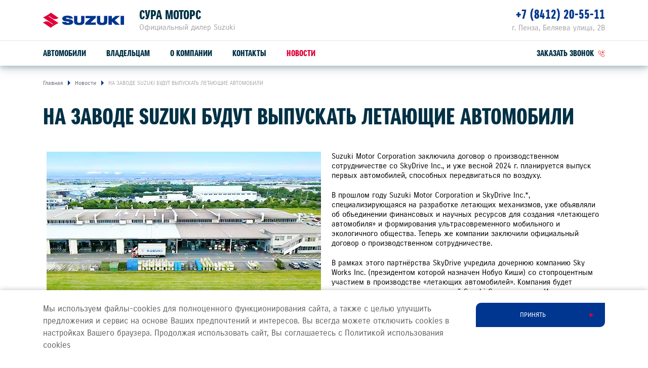

--- FILE ---
content_type: text/html; charset=UTF-8
request_url: https://suzuki-sura-motors.ru/press/news/na-zavode-suzuki-budut-vypuskat-letayushchie-avtomobili/
body_size: 8766
content:
<!DOCTYPE html>
<html lang="ru">
<head itemscope itemtype="http://schema.org/WPHeader">
    
    
        
    
    

    











<meta charset="UTF-8">
<meta name="viewport" content="width=device-width, initial-scale=1.0">
<title itemprop="headline">Сура Моторс — НА ЗАВОДЕ SUZUKI БУДУТ ВЫПУСКАТЬ ЛЕТАЮЩИЕ АВТОМОБИЛИ</title>
<meta name="keywords" content="Suzuki, в России, дилер, сайт, легковые автомобили">
<meta name="description" content="Официальный дилер Suzuki в России. На сайте Вы можете подобрать и купить автомобиль Suzuki">
<meta name="copyright" content="ООО «СУЗУКИ МОТОР РУС»">
<meta property="og:title" content="Сура Моторс — НА ЗАВОДЕ SUZUKI БУДУТ ВЫПУСКАТЬ ЛЕТАЮЩИЕ АВТОМОБИЛИ">
<meta property="og:type" content="website">
<meta property="og:image" content="https://cdn.perxis.ru/originals/ckkh20anifss73dkb350/original">
<meta property="og:url" content="https://suzuki-sura-motors.ru/press/news/na-zavode-suzuki-budut-vypuskat-letayushchie-avtomobili/">
<meta property="og:locale" content="ru_RU">
<meta property="og:description" content="Официальный дилер Suzuki в России. На сайте Вы можете подобрать и купить автомобиль Suzuki">
<meta property="og:site_name" content="Сура Моторс">
<meta property="sitegenerator" content="Perxis">
    
    




<link rel="stylesheet" href="/css/vendor.css?r=1768299430482">
<link rel="stylesheet" href="/css/main-mastersite.css?r=1768299430483">





<link rel="icon" href="/images/favicon.svg" type=image/svg+xml>


<link rel="canonical" href="https://suzuki-sura-motors.ru/press/news/na-zavode-suzuki-budut-vypuskat-letayushchie-avtomobili/">


    




    
        
    
    


    


<!-- Yandex.Metrika counter -->
<script type="text/javascript" >
(function(m,e,t,r,i,k,a){m[i]=m[i]||function(){(m[i].a=m[i].a||[]).push(arguments)};
m[i].l=1*new Date();k=e.createElement(t),a=e.getElementsByTagName(t)[0],k.async=1,k.src=r,a.parentNode.insertBefore(k,a)})
(window, document, "script", "https://mc.yandex.ru/metrika/tag.js", "ym");

ym(55883353, "init", {
clickmap:true,
trackLinks:true,
accurateTrackBounce:true,
webvisor:true
});
</script>
<noscript><div><img src="https://mc.yandex.ru/watch/55883353" style="position:absolute; left:-9999px;" alt="" /></div></noscript>
<!-- /Yandex.Metrika counter -->

<!-- Smartpoint Code Start -->
<script type="text/javascript">
(function(w, p) {
var a, s;
(w[p] = w[p] || []).push(
"uid=27194",
"site="+encodeURIComponent(window.location.href)
);
a = document.createElement('script'); a.type = 'text/javascript'; a.async = true; a.charset='utf-8';
a.src = 'https://panel.smartpoint.pro/collectwidgets/?'+window.SMP_params.join('&');
s = document.getElementsByTagName('script')[0]; s.parentNode.insertBefore(a, s);
})(window, 'SMP_params');
</script>
<!-- Smartpoint Code End -->



    


    
<script>
  var _mtm = window._mtm = window._mtm || [];
  _mtm.push({'mtm.startTime': (new Date().getTime()), 'event': 'mtm.Start'});
  (function() {
    var d=document, g=d.createElement('script'), s=d.getElementsByTagName('script')[0];
    g.async=true; g.src='https://tag.perx.ru/js/container_KFyv0c9C.js'; s.parentNode.insertBefore(g,s);
  })();
</script>

<script>window.PerxisWidgetForms=window.PerxisWidgetForms?window.PerxisWidgetForms:function(){const i={};function o(o){return void 0===i[o]&&(i[o]={initFormQueue:[],isReady:!1,url:void 0}),i[o]}function t(i){try{i()}catch(i){console.error(i)}}return{loadScript:function(i,e,n){void 0===n&&(n=document.body);const r=o(i);if(void 0===r.url){const o="perxisWidgetFormScriptOnLoad_"+i;window[o]=function(){r.isReady=!0,r.initFormQueue.forEach(t)};const d=document.createElement("script");d.async=!1,d.defer=!0,d.src=e,d.dataset.onload=o,n.appendChild(d)}},initForm:function(i,e){void 0===e&&(e="prod");let n=o(e);n.isReady?t(i):(n.initFormQueue.push(i),_mtm.push({event:"widget-forms-load-script-"+e}))}}}();</script>





</head>
<body data-layout="" itemscope itemtype="https://schema.org/WebPage">
    
        
    
    <div class="d-none" itemscope itemtype="https://schema.org/Organization">
        <meta itemprop="name" content="ООО «СУЗУКИ МОТОР РУС»">
        <link itemprop="url" href="https://suzuki-motor.ru">
        <a href="mailto:sz@suzuki-motor.ru" itemprop="email">SZ@SUZUKI-MOTOR.RU</a>
    </div>
    


    






    <header class="header">
    <div class="container">
        <div class="header-wrap">
            <div class="header__logo"><a class="header__logo-link" href="/"><img src="/images/logo.svg" alt="SUZUKI"></a></div>
            <div class="header__dealer">
                <div class="header__dealer-wrap">
                    <div class="header__dealer-info">
                        <div class="header__dealer-name">Сура Моторс</div>
                        <div class="header__dealer-desc">Официальный дилер Suzuki</div>
                    </div>
                    <button id="js-header-contact-button" class="header__contact-button"><svg class="header__contact-button-icon"><use xmlns:xlink="http://www.w3.org/1999/xlink" xlink:href="/images/icons/sprite.svg#icon-phone"></use></svg></button>
                </div>
                <div id="js-header-contacts" class="header__dealer-contacts">
                    <div class="container">
                        <div class="row justify-content-md-end"><div class="col-md header__dealer-item header__dealer-item_two">
                                <div class="header__dealer-address">г. Пенза, Беляева улица, 2В</div>
                                <div class="header__dealer-phone"><a href="tel:&#43;78412205511">&#43;7 (8412) 20-55-11</a></div>
                            </div></div>
                    </div>
                </div>						
            </div>
            <button class="js-menu-dropdown-back header__back"></button>
            <button type="button" id="js-header-burger" class="header__burger" title="Меню"></button>
            </div>
        </div>
        <div class="menu-wrap">
            <div class="container">
                        <nav id="js-menu" class="menu">
            <ul class="menu__list">
                <li class="js-menu-item menu__item">
                    <a href="/auto/" class="menu__link menu__link_submenu js-menu-link-submenu">Автомобили</a>
                    <div class="js-menu-dropdown menu-dropdown">
                        <div class="menu-models">
                            <div class="js-menu-models-info menu-models__model menu-models__model_active">
                                <div class="container d-md-flex">
                                    <div class="menu-models__model-info">
                                        <div class="menu-models__model-title">
                                            <a href="/auto/new-vitara/" >SUZUKI VITARA</a>
                                        </div>
                                        <div class="menu-models__price-block">
                                            <div class="menu-models__model-price">
                                                <div class="menu-models__model-label">расход от</div>
                                                4,9 л/100 км
                                            </div>
                                            <div class="menu-models__model-price">
                                                <div class="menu-models__model-label">привод</div>
                                                2WD, ALLGRIP SELECT 4WD
                                            </div>
                                        </div>
                                    </div>
                                    <div class="menu-models__img">
                                        
     
        
        
        
        
         

            
            <picture  itemscope itemtype="https://schema.org/ImageObject"><source
                              type="image/avif"
                              srcset="https://cdn.perxis.ru/originals/cf79i32nifss73arv3u0/original?width=1110&fit=cover&fmt=avif"
                            >
                            <source
                              type="image/webp"
                              srcset="https://cdn.perxis.ru/originals/cf79i32nifss73arv3u0/original?width=1110&fit=cover&fmt=webp"
                            >
                            <source
                              srcset="https://cdn.perxis.ru/originals/cf79i32nifss73arv3u0/original?width=1110&fit=cover"
                            >
              <img
                src="https://cdn.perxis.ru/originals/cf79i32nifss73arv3u0/original"
                alt="VITARA"
                data-object-fit=" "
                itemprop="contentUrl"
                 loading="lazy"
                fetchpriority="auto"
              >
            </picture>

                                    </div>  
                                </div>
                            </div>
                            <div class="js-menu-models-info menu-models__model">
                                <div class="container d-md-flex">
                                    <div class="menu-models__model-info">
                                        <div class="menu-models__model-title">
                                            <a href="/auto/jimny/" >SUZUKI JIMNY</a>
                                        </div>
                                        <div class="menu-models__price-block">
                                            <div class="menu-models__model-price">
                                                <div class="menu-models__model-label">мощность</div>
                                                102 л.с.
                                            </div>
                                            <div class="menu-models__model-price">
                                                <div class="menu-models__model-label">привод</div>
                                                ALLGRIP PRO 4WD
                                            </div>
                                        </div>
                                    </div>
                                    <div class="menu-models__img">
                                        
     
        
        
        
        
         

            
            <picture  itemscope itemtype="https://schema.org/ImageObject"><source
                              type="image/avif"
                              srcset="https://cdn.perxis.ru/originals/cf79itanifss73arv410/original?width=1110&fit=cover&fmt=avif"
                            >
                            <source
                              type="image/webp"
                              srcset="https://cdn.perxis.ru/originals/cf79itanifss73arv410/original?width=1110&fit=cover&fmt=webp"
                            >
                            <source
                              srcset="https://cdn.perxis.ru/originals/cf79itanifss73arv410/original?width=1110&fit=cover"
                            >
              <img
                src="https://cdn.perxis.ru/originals/cf79itanifss73arv410/original"
                alt="JIMNY"
                data-object-fit=" "
                itemprop="contentUrl"
                 loading="lazy"
                fetchpriority="auto"
              >
            </picture>

                                    </div>  
                                </div>
                            </div>
                            <div class="container">
                                <ul class="row menu-models__list">
                                    
                                    <li class="menu-models__item">
                                        <a href="/auto/new-vitara/" class="js-menu-models-link menu-models__item-link menu-models__item-link_active">
                                            <div class="menu-models__item-img">
                                            
     
        
        
        
        
         

            
            <picture  itemscope itemtype="https://schema.org/ImageObject"><source
                              type="image/avif"
                              srcset="https://cdn.perxis.ru/originals/cf79i32nifss73arv3tg/original?width=440&fit=cover&fmt=avif"
                            >
                            <source
                              type="image/webp"
                              srcset="https://cdn.perxis.ru/originals/cf79i32nifss73arv3tg/original?width=440&fit=cover&fmt=webp"
                            >
                            <source
                              srcset="https://cdn.perxis.ru/originals/cf79i32nifss73arv3tg/original?width=440&fit=cover"
                            >
              <img
                src="https://cdn.perxis.ru/originals/cf79i32nifss73arv3tg/original"
                alt="VITARA"
                data-object-fit=" "
                itemprop="contentUrl"
                 loading="lazy"
                fetchpriority="auto"
              >
            </picture>

                                            </div>
                                            <div class="menu-models__item-text">
                                                <div class="menu-models__item-title">VITARA</div>
                                            
                                            </div>
                                        </a>
                                    </li>
                                    
                                    <li class="menu-models__item">
                                        <a href="/auto/jimny/" class="js-menu-models-link menu-models__item-link">
                                            <div class="menu-models__item-img">
                                            
     
        
        
        
        
         

            
            <picture  itemscope itemtype="https://schema.org/ImageObject"><source
                              type="image/avif"
                              srcset="https://cdn.perxis.ru/originals/cf79itanifss73arv40g/original?width=440&fit=cover&fmt=avif"
                            >
                            <source
                              type="image/webp"
                              srcset="https://cdn.perxis.ru/originals/cf79itanifss73arv40g/original?width=440&fit=cover&fmt=webp"
                            >
                            <source
                              srcset="https://cdn.perxis.ru/originals/cf79itanifss73arv40g/original?width=440&fit=cover"
                            >
              <img
                src="https://cdn.perxis.ru/originals/cf79itanifss73arv40g/original"
                alt="JIMNY"
                data-object-fit=" "
                itemprop="contentUrl"
                 loading="lazy"
                fetchpriority="auto"
              >
            </picture>

                                            </div>
                                            <div class="menu-models__item-text">
                                                <div class="menu-models__item-title">JIMNY</div>
                                            
                                            </div>
                                        </a>
                                    </li>
                                </ul>
                            </div>
                        </div>
                    </div>
                </li>
                <li class="js-menu-item menu__item">
                    <a href="/support/" class="menu__link menu__link_submenu js-menu-link-submenu">Владельцам</a>
                    <div class="js-menu-dropdown menu-dropdown">
                        <div class="menu-lev2">
                            <div class="container">
                                <div class="row">
                                    <div class="offset-sm-2 col-sm-8 offset-md-0 col-md-4">
                                            <a href="/support/service-repair/" class="menu-lev2__title">Обслуживание и ремонт</a>
                                        
                                        <ul class="menu-lev2__list">
                                            <li class="menu-lev2__item">
                                                <a href="/suzuki/loyalty/" class="menu-lev2__link">Программа лояльности</a>
                                            </li>
                                            <li class="menu-lev2__item">
                                                <a href="/support/service-repair/service/" class="menu-lev2__link">Сервисное обслуживание</a>
                                            </li>
                                            <li class="menu-lev2__item">
                                                <a href="/support/service-repair/warranty-and-post-warranty-service/" class="menu-lev2__link">Гарантийное обслуживание</a>
                                            </li>
                                            <li class="menu-lev2__item">
                                                <a href="/support/service-repair/assistance/" class="menu-lev2__link">Suzuki Assistance</a>
                                            </li>
                                        </ul>
                                    </div>
                                    <div class="offset-sm-2 col-sm-8 offset-md-0 col-md-4">
                                            <a href="/support/spare-parts-accessories/" class="menu-lev2__title">Запчасти и аксессуары</a>
                                        
                                        <ul class="menu-lev2__list">
                                            <li class="menu-lev2__item">
                                                <a href="/support/spare-parts-accessories/spare-parts/" class="menu-lev2__link">Оригинальные запчасти</a>
                                            </li>
                                            <li class="menu-lev2__item">
                                                <a href="https://suzutec.ru/" class="menu-lev2__link">Продукция SUZUTEC</a>
                                            </li>
                                            <li class="menu-lev2__item">
                                                <a href="/support/spare-parts-accessories/current/" class="menu-lev2__link">Кузовные запчасти и ремонт</a>
                                            </li>
                                            <li class="menu-lev2__item">
                                                <a href="/support/spare-parts-accessories/get-price/" class="menu-lev2__link">Узнать стоимость детали</a>
                                            </li>
                                        </ul>
                                    </div>
                                    <div class="offset-sm-2 col-sm-8 offset-md-0 col-md-4">
                                            <a href="/support/specpredlozheniya/" class="menu-lev2__title">Спецпредложения</a>
                                        
                                        <ul class="menu-lev2__list">
                                            <li class="menu-lev2__item">
                                                <a href="/support/specpredlozheniya/service-actions/" class="menu-lev2__link">Сервисные акции</a>
                                            </li>
                                            <li class="menu-lev2__item">
                                                <a href="/support/service-repair/advantages/" class="menu-lev2__link">Suzuki Привилегия 3&#43;</a>
                                            </li>
                                        </ul>
                                    </div>
                                </div>
                                <div class="menu-lev2__buttons">
                                    <a href="/support/service-repair/zapis-na-to/" class="menu-lev2__buttons-item">Запись на ТО</a>
                                    <a href="/support/service-repair/prices/" class="menu-lev2__buttons-item">Рассчитать ТО</a>
                                    <a href="/support/service-repair/campaigns/" class="menu-lev2__buttons-item">Сервисные кампании</a>
                                </div>
                            </div>
                        </div>
                    </div>
                </li>
                <li class="js-menu-item menu__item">
                    <a href="/about/o-kompanii/" class="menu__link">О компании</a>
                </li>
                <li class="js-menu-item menu__item">
                    <a href="/about/contacts/" class="menu__link">Контакты</a>
                </li>
                <li class="js-menu-item menu__item">
                    <a href="/press/news/" class="menu__link menu__link_current">Новости</a>
                </li>
                <li class="menu__item header-links">
                    <a class="js-formpopup-link header-links__item header-links__item-callback" href="#" onclick="window.formFeedback.open(); return false;"><span>заказать звонок</span><svg class="svg-icon header-links__icon" width="14" height="14"><use xlink:href="/images/icons/sprite.svg#icon-callback"></use></svg></a>
                </li>
            </ul>
        </nav>
            </div>
        </div>
    </div>
</header>
    <main class="main main-">
    
	            <div class="breadcrumbs">
                <div class="container">
                    <ul itemscope itemtype="https://schema.org/BreadcrumbList">
                        <li itemprop="itemListElement" itemscope itemtype="https://schema.org/ListItem">
                            <a href="https://suzuki-sura-motors.ru/" title="Главная" itemprop="item">                    
                                <span itemprop="name">Главная</span>
                                <meta itemprop="position" content="1">
                            </a>
                        </li>   
                        <li itemprop="itemListElement" itemscope itemtype="https://schema.org/ListItem">                    
                            <a href="/press/news/" title="Новости" itemprop="item" rel="nofollow">
                                <span itemprop="name">Новости</span>
                                <meta itemprop="position" content="2">
                            </a>
                        </li>
                        
                        <li itemprop="itemListElement" itemscope itemtype="https://schema.org/ListItem">                    
                            <a href="https://suzuki-sura-motors.ru/press/news/na-zavode-suzuki-budut-vypuskat-letayushchie-avtomobili/" title="НА ЗАВОДЕ SUZUKI БУДУТ ВЫПУСКАТЬ ЛЕТАЮЩИЕ АВТОМОБИЛИ" itemprop="item" rel="nofollow">
                                <span itemprop="name">НА ЗАВОДЕ SUZUKI БУДУТ ВЫПУСКАТЬ ЛЕТАЮЩИЕ АВТОМОБИЛИ</span>
                                <meta itemprop="position" content="3">
                            </a>
                        </li>
                    </ul>
                </div>
            </div>
	
        

    

    
    

    
<a id="ckkh0tqnifss73ama290" class="block-ancor"></a>

<div class="web_block_header">
        <div class="container">
            <h1 class="web_block_header__title">НА ЗАВОДЕ SUZUKI БУДУТ ВЫПУСКАТЬ ЛЕТАЮЩИЕ АВТОМОБИЛИ</h1>
        </div>
</div>

        

    

    
    

    
<a id="ckkh29qnifss73ama2l0" class="block-ancor"></a>

<div class="web_block_text">
        <div class="container">
        <div class="row">
            <div class="col-12 text-content web_block_text__content">
            <div class="web_block_text__img">
                
     
        
        
        
        
         

            
            <picture  itemscope itemtype="https://schema.org/ImageObject"><source
                              type="image/avif"
                              srcset="https://cdn.perxis.ru/originals/ckkh2c2nifss73dkb360/original?width=1110&fit=cover&fmt=avif" media="(min-width: 768px)"
                            >
                            <source
                              type="image/webp"
                              srcset="https://cdn.perxis.ru/originals/ckkh2c2nifss73dkb360/original?width=1110&fit=cover&fmt=webp" media="(min-width: 768px)"
                            >
                            <source
                              srcset="https://cdn.perxis.ru/originals/ckkh2c2nifss73dkb360/original?width=1110&fit=cover" media="(min-width: 768px)"
                            ><source
                              type="image/avif"
                              srcset="https://cdn.perxis.ru/originals/ckkh2c2nifss73dkb360/original?width=1110&fit=cover&fmt=avif"
                            >
                            <source
                              type="image/webp"
                              srcset="https://cdn.perxis.ru/originals/ckkh2c2nifss73dkb360/original?width=1110&fit=cover&fmt=webp"
                            >
                            <source
                              srcset="https://cdn.perxis.ru/originals/ckkh2c2nifss73dkb360/original?width=1110&fit=cover"
                            >
              <img
                src="https://cdn.perxis.ru/originals/ckkh2c2nifss73dkb360/original"
                alt="Текст для новости 1310"
                data-object-fit=" "
                itemprop="contentUrl"
                 loading="lazy"
                fetchpriority="auto"
              >
            </picture>

            </div>
            <p>Suzuki Motor Corporation заключила договор о производственном сотрудничестве со SkyDrive Inc., и уже весной 2024 г. планируется выпуск первых автомобилей, способных передвигаться по воздуху.</p>
<p>В прошлом году Suzuki Motor Corporation и SkyDrive Inc.*, специализирующаяся на разработке летающих механизмов, уже объявляли об объединении финансовых и научных ресурсов для создания «летающего автомобиля» и формирования ультрасовременного мобильного и экологичного общества. Теперь же компании заключили официальный договор о производственном сотрудничестве.</p>
<p>В рамках этого партнёрства SkyDrive учредила дочернюю компанию Sky Works Inc. (президентом которой назначен Нобуо Киши) со стопроцентным участием в производстве «летающих автомобилей». Компания будет использовать завод, принадлежащий Suzuki Group, в городе Ивата, префектура Сидзуока, и планирует начать производство автомобилей SKYDRIVE (тип SD-05) уже весной 2024 г.</p>

            </div>
        </div>
    </div>
</div>

        

    

    
    

    
<a id="ckkh2tinifss73ama2q0" class="block-ancor"></a>

<div class="web_block_text web_block_text_disclaimer">
        <div class="container">
        <div class="row">
            <div class="col-12 text-content web_block_text__content">
            * штаб-квартира компании находится в городе Тойота, префектура Аити, а генеральным и представительным директором является Томохиро Фукудзава.
            </div>
        </div>
    </div>
</div>

	<div class="latest-news js-latest-news">
	<div class="container">
		<div class="latest-news__slider js-latest-news-slider swiper-container">
			<div class="latest-news__block-title">ДРУГИЕ НОВОСТИ</div>
			<div class="swiper-wrapper">
				
				<div class="swiper-slide latest-news__item">
					<a class="col-md latest-news__link" href="/press/news/novinki-suzuki-na-tokiiskom-avtosalone-2026/">
						<div class="latest-news__img responsive-media">
								
     
        
        
        
        
         

            
            <picture  itemscope itemtype="https://schema.org/ImageObject"><source
                              type="image/avif"
                              srcset="https://cdn.perxis.ru/originals/d5iej4obeucc73dvtue0/original?width=740&fit=cover&fmt=avif" media="(min-width: 1200px)"
                            >
                            <source
                              type="image/webp"
                              srcset="https://cdn.perxis.ru/originals/d5iej4obeucc73dvtue0/original?width=740&fit=cover&fmt=webp" media="(min-width: 1200px)"
                            >
                            <source
                              srcset="https://cdn.perxis.ru/originals/d5iej4obeucc73dvtue0/original?width=740&fit=cover" media="(min-width: 1200px)"
                            ><source
                              type="image/avif"
                              srcset="https://cdn.perxis.ru/originals/d5iej4obeucc73dvtue0/original?width=620&fit=cover&fmt=avif"
                            >
                            <source
                              type="image/webp"
                              srcset="https://cdn.perxis.ru/originals/d5iej4obeucc73dvtue0/original?width=620&fit=cover&fmt=webp"
                            >
                            <source
                              srcset="https://cdn.perxis.ru/originals/d5iej4obeucc73dvtue0/original?width=620&fit=cover"
                            >
              <img
                src="https://cdn.perxis.ru/originals/d5iej4obeucc73dvtue0/original"
                alt="НОВИНКИ SUZUKI НА ТОКИЙСКОМ АВТОСАЛОНЕ 2026"
                data-object-fit="cover"
                itemprop="contentUrl"
                 loading="lazy"
                fetchpriority="auto"
              >
            </picture>

						</div>
						<div class="latest-news__info">
							<div class="latest-news__date">12 января</div>
							<div class="latest-news__year"> 2026</div>
							<div class="latest-news__title">НОВИНКИ SUZUKI НА ТОКИЙСКОМ АВТОСАЛОНЕ 2026</div>
						</div>
					</a>
				</div>
				
				<div class="swiper-slide latest-news__item">
					<a class="col-md latest-news__link" href="/press/news/ollo-factory-na-zavodakh-suzuki/">
						<div class="latest-news__img responsive-media">
								
     
        
        
        
        
         

            
            <picture  itemscope itemtype="https://schema.org/ImageObject"><source
                              type="image/avif"
                              srcset="https://cdn.perxis.ru/originals/d59q31gbeucc73dvrurg/original?width=740&fit=cover&fmt=avif" media="(min-width: 1200px)"
                            >
                            <source
                              type="image/webp"
                              srcset="https://cdn.perxis.ru/originals/d59q31gbeucc73dvrurg/original?width=740&fit=cover&fmt=webp" media="(min-width: 1200px)"
                            >
                            <source
                              srcset="https://cdn.perxis.ru/originals/d59q31gbeucc73dvrurg/original?width=740&fit=cover" media="(min-width: 1200px)"
                            ><source
                              type="image/avif"
                              srcset="https://cdn.perxis.ru/originals/d59q31gbeucc73dvrurg/original?width=620&fit=cover&fmt=avif"
                            >
                            <source
                              type="image/webp"
                              srcset="https://cdn.perxis.ru/originals/d59q31gbeucc73dvrurg/original?width=620&fit=cover&fmt=webp"
                            >
                            <source
                              srcset="https://cdn.perxis.ru/originals/d59q31gbeucc73dvrurg/original?width=620&fit=cover"
                            >
              <img
                src="https://cdn.perxis.ru/originals/d59q31gbeucc73dvrurg/original"
                alt="&#34;OLLO FACTORY&#34; НА ЗАВОДАХ SUZUKI"
                data-object-fit="cover"
                itemprop="contentUrl"
                 loading="lazy"
                fetchpriority="auto"
              >
            </picture>

						</div>
						<div class="latest-news__info">
							<div class="latest-news__date">30 декабря</div>
							<div class="latest-news__year"> 2025</div>
							<div class="latest-news__title">&#34;OLLO FACTORY&#34; НА ЗАВОДАХ SUZUKI</div>
						</div>
					</a>
				</div>
				
				<div class="swiper-slide latest-news__item">
					<a class="col-md latest-news__link" href="/press/news/novyi-suzuki-jimny-nomade-monster-hunter-wilds-edition/">
						<div class="latest-news__img responsive-media">
								
     
        
        
        
        
         

            
            <picture  itemscope itemtype="https://schema.org/ImageObject"><source
                              type="image/avif"
                              srcset="https://cdn.perxis.ru/originals/d55tkj8beucc73dvq6h0/original?width=740&fit=cover&fmt=avif" media="(min-width: 1200px)"
                            >
                            <source
                              type="image/webp"
                              srcset="https://cdn.perxis.ru/originals/d55tkj8beucc73dvq6h0/original?width=740&fit=cover&fmt=webp" media="(min-width: 1200px)"
                            >
                            <source
                              srcset="https://cdn.perxis.ru/originals/d55tkj8beucc73dvq6h0/original?width=740&fit=cover" media="(min-width: 1200px)"
                            ><source
                              type="image/avif"
                              srcset="https://cdn.perxis.ru/originals/d55tkj8beucc73dvq6h0/original?width=620&fit=cover&fmt=avif"
                            >
                            <source
                              type="image/webp"
                              srcset="https://cdn.perxis.ru/originals/d55tkj8beucc73dvq6h0/original?width=620&fit=cover&fmt=webp"
                            >
                            <source
                              srcset="https://cdn.perxis.ru/originals/d55tkj8beucc73dvq6h0/original?width=620&fit=cover"
                            >
              <img
                src="https://cdn.perxis.ru/originals/d55tkj8beucc73dvq6h0/original"
                alt="НОВЫЙ SUZUKI JIMNY NOMADE - MONSTER HUNTER WILDS EDITION"
                data-object-fit="cover"
                itemprop="contentUrl"
                 loading="lazy"
                fetchpriority="auto"
              >
            </picture>

						</div>
						<div class="latest-news__info">
							<div class="latest-news__date">24 декабря</div>
							<div class="latest-news__year"> 2025</div>
							<div class="latest-news__title">НОВЫЙ SUZUKI JIMNY NOMADE - MONSTER HUNTER WILDS EDITION</div>
						</div>
					</a>
				</div>
				
				<div class="swiper-slide latest-news__item">
					<a class="col-md latest-news__link" href="/press/news/u-suzuki-nagrada-plug-and-play-za-korporativnye-innovatsii/">
						<div class="latest-news__img responsive-media">
								
     
        
        
        
        
         

            
            <picture  itemscope itemtype="https://schema.org/ImageObject"><source
                              type="image/avif"
                              srcset="https://cdn.perxis.ru/originals/d4vv4uobeucc73dvmh80/original?width=740&fit=cover&fmt=avif" media="(min-width: 1200px)"
                            >
                            <source
                              type="image/webp"
                              srcset="https://cdn.perxis.ru/originals/d4vv4uobeucc73dvmh80/original?width=740&fit=cover&fmt=webp" media="(min-width: 1200px)"
                            >
                            <source
                              srcset="https://cdn.perxis.ru/originals/d4vv4uobeucc73dvmh80/original?width=740&fit=cover" media="(min-width: 1200px)"
                            ><source
                              type="image/avif"
                              srcset="https://cdn.perxis.ru/originals/d4vv4uobeucc73dvmh80/original?width=620&fit=cover&fmt=avif"
                            >
                            <source
                              type="image/webp"
                              srcset="https://cdn.perxis.ru/originals/d4vv4uobeucc73dvmh80/original?width=620&fit=cover&fmt=webp"
                            >
                            <source
                              srcset="https://cdn.perxis.ru/originals/d4vv4uobeucc73dvmh80/original?width=620&fit=cover"
                            >
              <img
                src="https://cdn.perxis.ru/originals/d4vv4uobeucc73dvmh80/original"
                alt="У SUZUKI НАГРАДА PLUG AND PLAY ЗА «КОРПОРАТИВНЫЕ ИННОВАЦИИ»"
                data-object-fit="cover"
                itemprop="contentUrl"
                 loading="lazy"
                fetchpriority="auto"
              >
            </picture>

						</div>
						<div class="latest-news__info">
							<div class="latest-news__date">15 декабря</div>
							<div class="latest-news__year"> 2025</div>
							<div class="latest-news__title">У SUZUKI НАГРАДА PLUG AND PLAY ЗА «КОРПОРАТИВНЫЕ ИННОВАЦИИ»</div>
						</div>
					</a>
				</div>
				
				<div class="swiper-slide latest-news__item">
					<a class="col-md latest-news__link" href="/press/news/suzuki-otkryvaet-zavod-po-proizvodstvu-biogaza/">
						<div class="latest-news__img responsive-media">
								
     
        
        
        
        
         

            
            <picture  itemscope itemtype="https://schema.org/ImageObject"><source
                              type="image/avif"
                              srcset="https://cdn.perxis.ru/originals/d4vs1fgbeucc73dvmfdg/original?width=740&fit=cover&fmt=avif" media="(min-width: 1200px)"
                            >
                            <source
                              type="image/webp"
                              srcset="https://cdn.perxis.ru/originals/d4vs1fgbeucc73dvmfdg/original?width=740&fit=cover&fmt=webp" media="(min-width: 1200px)"
                            >
                            <source
                              srcset="https://cdn.perxis.ru/originals/d4vs1fgbeucc73dvmfdg/original?width=740&fit=cover" media="(min-width: 1200px)"
                            ><source
                              type="image/avif"
                              srcset="https://cdn.perxis.ru/originals/d4vs1fgbeucc73dvmfdg/original?width=620&fit=cover&fmt=avif"
                            >
                            <source
                              type="image/webp"
                              srcset="https://cdn.perxis.ru/originals/d4vs1fgbeucc73dvmfdg/original?width=620&fit=cover&fmt=webp"
                            >
                            <source
                              srcset="https://cdn.perxis.ru/originals/d4vs1fgbeucc73dvmfdg/original?width=620&fit=cover"
                            >
              <img
                src="https://cdn.perxis.ru/originals/d4vs1fgbeucc73dvmfdg/original"
                alt="SUZUKI ОТКРЫВАЕТ ЗАВОД ПО ПРОИЗВОДСТВУ БИОГАЗА"
                data-object-fit="cover"
                itemprop="contentUrl"
                 loading="lazy"
                fetchpriority="auto"
              >
            </picture>

						</div>
						<div class="latest-news__info">
							<div class="latest-news__date">15 декабря</div>
							<div class="latest-news__year"> 2025</div>
							<div class="latest-news__title">SUZUKI ОТКРЫВАЕТ ЗАВОД ПО ПРОИЗВОДСТВУ БИОГАЗА</div>
						</div>
					</a>
				</div>
				
				<div class="swiper-slide latest-news__item">
					<a class="col-md latest-news__link" href="/press/news/u-suzuki-premiia-epic-award-za-zashchitu-morskoi-sredy/">
						<div class="latest-news__img responsive-media">
								
     
        
        
        
        
         

            
            <picture  itemscope itemtype="https://schema.org/ImageObject"><source
                              type="image/avif"
                              srcset="https://cdn.perxis.ru/originals/d4jd568beucc73db4ue0/original?width=740&fit=cover&fmt=avif" media="(min-width: 1200px)"
                            >
                            <source
                              type="image/webp"
                              srcset="https://cdn.perxis.ru/originals/d4jd568beucc73db4ue0/original?width=740&fit=cover&fmt=webp" media="(min-width: 1200px)"
                            >
                            <source
                              srcset="https://cdn.perxis.ru/originals/d4jd568beucc73db4ue0/original?width=740&fit=cover" media="(min-width: 1200px)"
                            ><source
                              type="image/avif"
                              srcset="https://cdn.perxis.ru/originals/d4jd568beucc73db4ue0/original?width=620&fit=cover&fmt=avif"
                            >
                            <source
                              type="image/webp"
                              srcset="https://cdn.perxis.ru/originals/d4jd568beucc73db4ue0/original?width=620&fit=cover&fmt=webp"
                            >
                            <source
                              srcset="https://cdn.perxis.ru/originals/d4jd568beucc73db4ue0/original?width=620&fit=cover"
                            >
              <img
                src="https://cdn.perxis.ru/originals/d4jd568beucc73db4ue0/original"
                alt="У SUZUKI ПРЕМИЯ «EPIC AWARD» ЗА ЗАЩИТУ МОРСКОЙ СРЕДЫ"
                data-object-fit="cover"
                itemprop="contentUrl"
                 loading="lazy"
                fetchpriority="auto"
              >
            </picture>

						</div>
						<div class="latest-news__info">
							<div class="latest-news__date">26 ноября</div>
							<div class="latest-news__year"> 2025</div>
							<div class="latest-news__title">У SUZUKI ПРЕМИЯ «EPIC AWARD» ЗА ЗАЩИТУ МОРСКОЙ СРЕДЫ</div>
						</div>
					</a>
				</div>
				
			</div>
			<button class="swiper-button-prev"></button>
			<button class="swiper-button-next"></button>
		</div>
	
	</div>
</div>

    </main>
    

<script>
        window.addEventListener('load', function() {
            function initSwfModalBaseWidget() {
                try {
                    var swf = new SuzukiForms({
                        perxis: {
                            ids: {
                                space: 'cid9272nifss73be1mt0',
                                env: 'master',
                                cities: 'dealers_cities',
                                dealers: 'dealers_dealerships',
                                calltouch: 'yyy',
                            },
                        },

                        service: {
                            hosts: {
                                forms: 'https://forms.platform.perxis.ru/form',
                                data: window.location.origin,
                            },
                            endpoints: {
                                cities: '\/data\/dealer-centers-by-city-for-dealer\/index.json',
                            },
                        },
                    })

                    window.formFeedback = swf.render({
                        name: 'subscribe-news',
                        type: 'modal',
                        query_params: [
                            'utm_source',
                            'utm_medium',
                            'utm_campaign',
                            'utm_content',
                            'utm_term',
                        ],
                        form_data_params: {
                            source: 'dealer_site',
                            site_url: window.location.href,
                            dealer: { id: "celdg5inifss7393dna0",
                                    collection_id: "dealers_dealers"},
                        },
                        config: {
                            id: 'forms_callback',
                            title: 'Заказать звонок',
                            subtitle: null,
                            button_label: 'Отправить заявку',
                            dealer: null,
                            city: null,
                            phone_masks: ['ru'],
                            
                            personal_data_label: "Я согласен на обработку персональных данных \u003ca href=\"/about/iuridicheskaia-informatsiia/\"\u003eСмотреть правила\u003c/a\u003e",isDealerSite: true,
                            communication_label: "Согласен на получение \u003ca href=\u0022\/soglasie-na-poluchenie-reklamno-informatsionnykh-rassylok\/\u0022\u003eрекламно-информационных рассылок\u003c\/a\u003e",final: 'modal',
                            fields: {
                                additional_info: {
                                    visible: false,
                                },
                            },
                        },
                    })
                } catch (err) {
                    console.warn('Не удалось запустить виджет swf-base-as-callback-widget', err)
                }
            }

            window.PerxisWidgetForms.initForm(initSwfModalBaseWidget, "prod")
        })
    </script>
<footer>
    <div class="footer">
            <div class="footer__menu-wrap">
                <div class="container">
                    <div class="row footer__top">
                        <nav class="col-sm-6 col-md-9 footer__menu">
                            <div class="row">
                                    <div class="col-md-4 footer__menu-item footer__collapse js-footer-collapse">
                                        <div class="footer__collapse-header footer__menu-title js-footer-collapse-header">
                                            Мир Suzuki
                                        </div>
                                        <div class="footer__collapse-content js-footer-collapse-content">
                                            <div class="js-footer-collapse-inner-content">
                                                <div class="footer__menu-links">
                                                    <a href="/suzuki/o-suzuki/" class="footer__menu-link">О SUZUKI</a>
                                                    <a href="/suzuki/history/" class="footer__menu-link">История Suzuki</a>
                                                    <a href="/suzuki/loyalty/" class="footer__menu-link">Программа лояльности</a>
                                                </div>
                                            </div>
                                        </div>
                                    </div>
                                    <div class="col-md-4 footer__menu-item footer__collapse js-footer-collapse">
                                        <div class="footer__collapse-header footer__menu-title js-footer-collapse-header">
                                            Пресс-центр
                                        </div>
                                        <div class="footer__collapse-content js-footer-collapse-content">
                                            <div class="js-footer-collapse-inner-content">
                                                <div class="footer__menu-links">
                                                    <a href="/press/news/" class="footer__menu-link">Новости</a>
                                                </div>
                                            </div>
                                        </div>
                                    </div>
                                    <div class="col-md-4 footer__menu-item footer__collapse js-footer-collapse">
                                        <div class="footer__collapse-header footer__menu-title js-footer-collapse-header">
                                            О КОМПАНИИ
                                        </div>
                                        <div class="footer__collapse-content js-footer-collapse-content">
                                            <div class="js-footer-collapse-inner-content">
                                                <div class="footer__menu-links">
                                                    <a href="/about/o-kompanii/" class="footer__menu-link">О компании</a>
                                                    <a href="/about/contacts/" class="footer__menu-link">Контакты</a>
                                                    <a href="/about/iuridicheskaia-informatsiia/" class="footer__menu-link">Юридическая информация</a>
                                                </div>
                                            </div>
                                        </div>
                                    </div>
                            </div>
                        </nav>
                        <div class="col-sm-6 col-md-3 footer__menu footer__contact">
                            <div class="footer__menu-title footer__contact-title">
                                Связаться с нами
                            </div>
                            <div class="footer__menu-contacts">
                                        
                                        
                                        
                                <div class="footer__menu-contacts-item d-flex">
                                
                                    <a href="tel: &#43;78412205511" class="footer__menu-contacts-phone">+7 (8412) 20-55-11</a>
                                    <a href="mailto: marketing-s@sura-motors.ru" class="footer__menu-contacts-email">marketing-s@sura-motors.ru</a>
                                </div>
                            </div>
                        </div>
                    </div>
                    <div class="row footer1">
                        <div class="col-sm-6 col-lg-3 footer1__social">
                            <div class="footer1__social-wrap"> 
                                
                                <div class="footer1__social-content">
                                              



<a href="https://vk.com/suzukirussia" rel="nofollow" title="vk" aria-label="vk" class="footer1__social-item" itemprop="sameAs"
>  <svg class="svg-icon svg-icon footer1__social-icon" width="40" height="40"><use xlink:href="/images/icons/sprite.svg#vk"></use></svg><span>vk</span></a>

                                              



<a href="https://ok.ru/group/54301222830082" rel="nofollow" title="ok" aria-label="ok" class="footer1__social-item" itemprop="sameAs"
>  <svg class="svg-icon svg-icon footer1__social-icon" width="40" height="40"><use xlink:href="/images/icons/sprite.svg#ok"></use></svg><span>ok</span></a>

                                              



<a href="https://www.youtube.com/user/suzukimotorrus/videos" rel="nofollow" title="youtube" aria-label="youtube" class="footer1__social-item" itemprop="sameAs"
>  <svg class="svg-icon svg-icon footer1__social-icon" width="40" height="40"><use xlink:href="/images/icons/sprite.svg#youtube"></use></svg><span>youtube</span></a>

                                              



<a href="https://dzen.ru/suzukirussia" rel="nofollow" title="zen-ring" aria-label="zen" class="footer1__social-item" itemprop="sameAs"
>  <svg class="svg-icon svg-icon footer1__social-icon" width="40" height="40"><use xlink:href="/images/icons/sprite.svg#zen"></use></svg><span>zen-ring</span></a>

                                              



<a href="https://t.me/Suzuki_Russia_official" rel="nofollow" title="tg-ring" aria-label="tg" class="footer1__social-item" itemprop="sameAs"
>  <svg class="svg-icon svg-icon footer1__social-icon" width="40" height="40"><use xlink:href="/images/icons/sprite.svg#tg"></use></svg><span>tg-ring</span></a>

                                </div>
                            </div > 
                        </div>
                        <div class="d-lg-flex col-sm-6 col-lg-9 align-self-sm-end">
                            <div class="footer1__copy-box">
                                <span>&copy 2026<br class="d-md-none"> Сура Моторс</span>
                            </div>
                            <div class="footer1__creator">
                                <a href="https://perx.ru/" target="_blank" rel="nofollow" class="footer1__creator-link">Сделано в Perx</a>
                            </div>
                        </div>
                    </div>
                </div>
            </div>
        </div>
    </div>
</footer>
    <script src="/js/vendor.js"></script>
<script src="/js/main-mastersite.js"></script>

    
<div class="js-cookie-notify cookie-notify cookie-notify_hidden">
	<div class="container">
		<div class="row">
			<div class="col-lg-9 cookie-notify__text">Мы используем файлы-cookies для полноценного функционирования сайта, а также с целью улучшить предложения и сервис на основе Ваших предпочтений и интересов. Вы всегда можете отключить cookies в настройках Вашего браузера. Продолжая использовать сайт, Вы соглашаетесь с Политикой использования cookies</div>
			<div class="col-lg-3 d-lg-flex justify-content-lg-end">
				<button class="js-cookie-notify-btn btn btn_primary cookie-notify__btn">Принять</button>
			</div>
		</div>
	</div>
</div>
    


    





    
        
    
</body>
</html>
